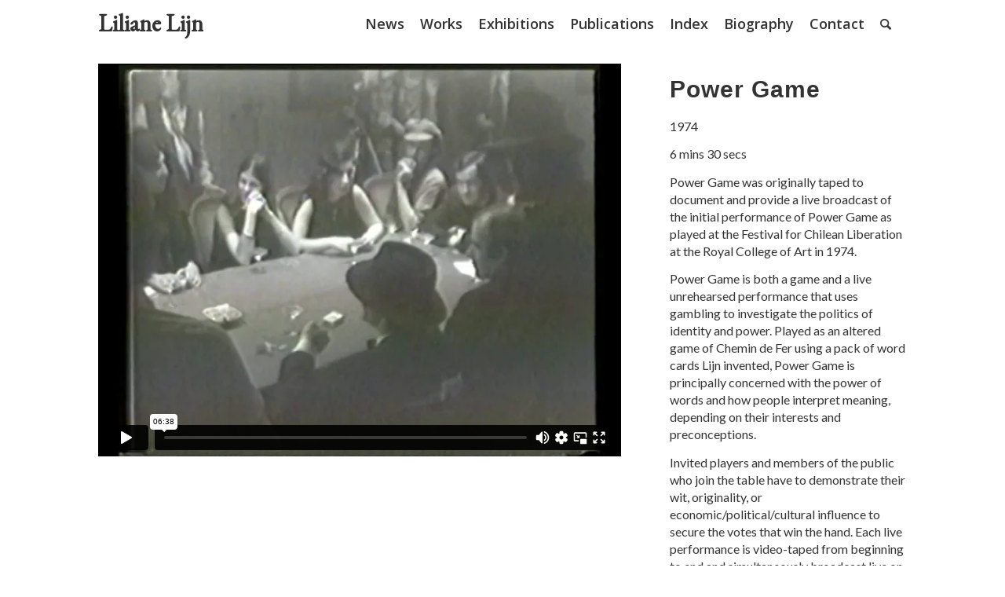

--- FILE ---
content_type: text/html; charset=UTF-8
request_url: https://player.vimeo.com/video/88767315?autoplay=0&loop=0&controls=1&muted=0
body_size: 6407
content:
<!DOCTYPE html>
<html lang="en">
<head>
  <meta charset="utf-8">
  <meta name="viewport" content="width=device-width,initial-scale=1,user-scalable=yes">
  
  <link rel="canonical" href="https://player.vimeo.com/video/88767315">
  <meta name="googlebot" content="noindex,indexifembedded">
  
  
  <title>Power-Game 1974.mp4 on Vimeo</title>
  <style>
      body, html, .player, .fallback {
          overflow: hidden;
          width: 100%;
          height: 100%;
          margin: 0;
          padding: 0;
      }
      .fallback {
          
              background-color: transparent;
          
      }
      .player.loading { opacity: 0; }
      .fallback iframe {
          position: fixed;
          left: 0;
          top: 0;
          width: 100%;
          height: 100%;
      }
  </style>
  <link rel="modulepreload" href="https://f.vimeocdn.com/p/4.46.25/js/player.module.js" crossorigin="anonymous">
  <link rel="modulepreload" href="https://f.vimeocdn.com/p/4.46.25/js/vendor.module.js" crossorigin="anonymous">
  <link rel="preload" href="https://f.vimeocdn.com/p/4.46.25/css/player.css" as="style">
</head>

<body>


<div class="vp-placeholder">
    <style>
        .vp-placeholder,
        .vp-placeholder-thumb,
        .vp-placeholder-thumb::before,
        .vp-placeholder-thumb::after {
            position: absolute;
            top: 0;
            bottom: 0;
            left: 0;
            right: 0;
        }
        .vp-placeholder {
            visibility: hidden;
            width: 100%;
            max-height: 100%;
            height: calc(480 / 640 * 100vw);
            max-width: calc(640 / 480 * 100vh);
            margin: auto;
        }
        .vp-placeholder-carousel {
            display: none;
            background-color: #000;
            position: absolute;
            left: 0;
            right: 0;
            bottom: -60px;
            height: 60px;
        }
    </style>

    

    
        <style>
            .vp-placeholder-thumb {
                overflow: hidden;
                width: 100%;
                max-height: 100%;
                margin: auto;
            }
            .vp-placeholder-thumb::before,
            .vp-placeholder-thumb::after {
                content: "";
                display: block;
                filter: blur(7px);
                margin: 0;
                background: url(https://i.vimeocdn.com/video/467318077-3f2d64ceb5892560dacce44829bfed0e5c77c4a590f35bb398737e8665b7dc74-d?mw=80&q=85) 50% 50% / contain no-repeat;
            }
            .vp-placeholder-thumb::before {
                 
                margin: -30px;
            }
        </style>
    

    <div class="vp-placeholder-thumb"></div>
    <div class="vp-placeholder-carousel"></div>
    <script>function placeholderInit(t,h,d,s,n,o){var i=t.querySelector(".vp-placeholder"),v=t.querySelector(".vp-placeholder-thumb");if(h){var p=function(){try{return window.self!==window.top}catch(a){return!0}}(),w=200,y=415,r=60;if(!p&&window.innerWidth>=w&&window.innerWidth<y){i.style.bottom=r+"px",i.style.maxHeight="calc(100vh - "+r+"px)",i.style.maxWidth="calc("+n+" / "+o+" * (100vh - "+r+"px))";var f=t.querySelector(".vp-placeholder-carousel");f.style.display="block"}}if(d){var e=new Image;e.onload=function(){var a=n/o,c=e.width/e.height;if(c<=.95*a||c>=1.05*a){var l=i.getBoundingClientRect(),g=l.right-l.left,b=l.bottom-l.top,m=window.innerWidth/g*100,x=window.innerHeight/b*100;v.style.height="calc("+e.height+" / "+e.width+" * "+m+"vw)",v.style.maxWidth="calc("+e.width+" / "+e.height+" * "+x+"vh)"}i.style.visibility="visible"},e.src=s}else i.style.visibility="visible"}
</script>
    <script>placeholderInit(document,  false ,  true , "https://i.vimeocdn.com/video/467318077-3f2d64ceb5892560dacce44829bfed0e5c77c4a590f35bb398737e8665b7dc74-d?mw=80\u0026q=85",  640 ,  480 );</script>
</div>

<div id="player" class="player"></div>
<script>window.playerConfig = {"cdn_url":"https://f.vimeocdn.com","vimeo_api_url":"api.vimeo.com","request":{"files":{"dash":{"cdns":{"akfire_interconnect_quic":{"avc_url":"https://vod-adaptive-ak.vimeocdn.com/exp=1768699553~acl=%2F970dedf6-1991-4fe9-82fc-60226386a590%2Fpsid%3Dd785dd8b740062c449bc95dbd1ff9fadf9601c685ef2725bb6d44e4bbdbc263c%2F%2A~hmac=4e36b07eed2a5ae5a1424072753f4b96085ed562db55ed022619d6cce9cf86ca/970dedf6-1991-4fe9-82fc-60226386a590/psid=d785dd8b740062c449bc95dbd1ff9fadf9601c685ef2725bb6d44e4bbdbc263c/v2/playlist/av/primary/playlist.json?omit=av1-hevc\u0026pathsig=8c953e4f~-Y0MNdiNph26x2y-Z0b4SHE6jqtPlpt_U9vjS9L7poA\u0026r=dXM%3D\u0026rh=3vSwYM","origin":"gcs","url":"https://vod-adaptive-ak.vimeocdn.com/exp=1768699553~acl=%2F970dedf6-1991-4fe9-82fc-60226386a590%2Fpsid%3Dd785dd8b740062c449bc95dbd1ff9fadf9601c685ef2725bb6d44e4bbdbc263c%2F%2A~hmac=4e36b07eed2a5ae5a1424072753f4b96085ed562db55ed022619d6cce9cf86ca/970dedf6-1991-4fe9-82fc-60226386a590/psid=d785dd8b740062c449bc95dbd1ff9fadf9601c685ef2725bb6d44e4bbdbc263c/v2/playlist/av/primary/playlist.json?pathsig=8c953e4f~-Y0MNdiNph26x2y-Z0b4SHE6jqtPlpt_U9vjS9L7poA\u0026r=dXM%3D\u0026rh=3vSwYM"},"fastly_skyfire":{"avc_url":"https://skyfire.vimeocdn.com/1768699553-0xcd8d18ad44ff15ef2619da18f98d03c258aaf185/970dedf6-1991-4fe9-82fc-60226386a590/psid=d785dd8b740062c449bc95dbd1ff9fadf9601c685ef2725bb6d44e4bbdbc263c/v2/playlist/av/primary/playlist.json?omit=av1-hevc\u0026pathsig=8c953e4f~-Y0MNdiNph26x2y-Z0b4SHE6jqtPlpt_U9vjS9L7poA\u0026r=dXM%3D\u0026rh=3vSwYM","origin":"gcs","url":"https://skyfire.vimeocdn.com/1768699553-0xcd8d18ad44ff15ef2619da18f98d03c258aaf185/970dedf6-1991-4fe9-82fc-60226386a590/psid=d785dd8b740062c449bc95dbd1ff9fadf9601c685ef2725bb6d44e4bbdbc263c/v2/playlist/av/primary/playlist.json?pathsig=8c953e4f~-Y0MNdiNph26x2y-Z0b4SHE6jqtPlpt_U9vjS9L7poA\u0026r=dXM%3D\u0026rh=3vSwYM"}},"default_cdn":"akfire_interconnect_quic","separate_av":true,"streams":[{"profile":"116","id":"bf59bded-0865-4f56-9c8b-62f208290938","fps":25,"quality":"360p"},{"profile":"112","id":"7ee3b756-6e39-4411-874c-ff09dc947e9a","fps":25,"quality":"480p"}],"streams_avc":[{"profile":"116","id":"bf59bded-0865-4f56-9c8b-62f208290938","fps":25,"quality":"360p"},{"profile":"112","id":"7ee3b756-6e39-4411-874c-ff09dc947e9a","fps":25,"quality":"480p"}]},"hls":{"cdns":{"akfire_interconnect_quic":{"avc_url":"https://vod-adaptive-ak.vimeocdn.com/exp=1768699553~acl=%2F970dedf6-1991-4fe9-82fc-60226386a590%2Fpsid%3Dd785dd8b740062c449bc95dbd1ff9fadf9601c685ef2725bb6d44e4bbdbc263c%2F%2A~hmac=4e36b07eed2a5ae5a1424072753f4b96085ed562db55ed022619d6cce9cf86ca/970dedf6-1991-4fe9-82fc-60226386a590/psid=d785dd8b740062c449bc95dbd1ff9fadf9601c685ef2725bb6d44e4bbdbc263c/v2/playlist/av/primary/playlist.m3u8?omit=av1-hevc-opus\u0026pathsig=8c953e4f~w_xGW7pPEOVfpCKYHpGVcVskLf9zqZvtOhEksZLsFNw\u0026r=dXM%3D\u0026rh=3vSwYM\u0026sf=fmp4","origin":"gcs","url":"https://vod-adaptive-ak.vimeocdn.com/exp=1768699553~acl=%2F970dedf6-1991-4fe9-82fc-60226386a590%2Fpsid%3Dd785dd8b740062c449bc95dbd1ff9fadf9601c685ef2725bb6d44e4bbdbc263c%2F%2A~hmac=4e36b07eed2a5ae5a1424072753f4b96085ed562db55ed022619d6cce9cf86ca/970dedf6-1991-4fe9-82fc-60226386a590/psid=d785dd8b740062c449bc95dbd1ff9fadf9601c685ef2725bb6d44e4bbdbc263c/v2/playlist/av/primary/playlist.m3u8?omit=opus\u0026pathsig=8c953e4f~w_xGW7pPEOVfpCKYHpGVcVskLf9zqZvtOhEksZLsFNw\u0026r=dXM%3D\u0026rh=3vSwYM\u0026sf=fmp4"},"fastly_skyfire":{"avc_url":"https://skyfire.vimeocdn.com/1768699553-0xcd8d18ad44ff15ef2619da18f98d03c258aaf185/970dedf6-1991-4fe9-82fc-60226386a590/psid=d785dd8b740062c449bc95dbd1ff9fadf9601c685ef2725bb6d44e4bbdbc263c/v2/playlist/av/primary/playlist.m3u8?omit=av1-hevc-opus\u0026pathsig=8c953e4f~w_xGW7pPEOVfpCKYHpGVcVskLf9zqZvtOhEksZLsFNw\u0026r=dXM%3D\u0026rh=3vSwYM\u0026sf=fmp4","origin":"gcs","url":"https://skyfire.vimeocdn.com/1768699553-0xcd8d18ad44ff15ef2619da18f98d03c258aaf185/970dedf6-1991-4fe9-82fc-60226386a590/psid=d785dd8b740062c449bc95dbd1ff9fadf9601c685ef2725bb6d44e4bbdbc263c/v2/playlist/av/primary/playlist.m3u8?omit=opus\u0026pathsig=8c953e4f~w_xGW7pPEOVfpCKYHpGVcVskLf9zqZvtOhEksZLsFNw\u0026r=dXM%3D\u0026rh=3vSwYM\u0026sf=fmp4"}},"default_cdn":"akfire_interconnect_quic","separate_av":true},"progressive":[{"profile":"116","width":426,"height":320,"mime":"video/mp4","fps":25,"url":"https://vod-progressive-ak.vimeocdn.com/exp=1768699553~acl=%2Fvimeo-transcode-storage-prod-us-east1-h264-360p%2F01%2F2753%2F3%2F88767315%2F234285853.mp4~hmac=77d39c445b624d2ce47a73e28ad880283bf473552a036114467a4b89f163600b/vimeo-transcode-storage-prod-us-east1-h264-360p/01/2753/3/88767315/234285853.mp4","cdn":"akamai_interconnect","quality":"360p","id":"bf59bded-0865-4f56-9c8b-62f208290938","origin":"gcs"},{"profile":"112","width":640,"height":480,"mime":"video/mp4","fps":25,"url":"https://vod-progressive-ak.vimeocdn.com/exp=1768699553~acl=%2Fvimeo-transcode-storage-prod-us-central1-h264-540p%2F01%2F2753%2F3%2F88767315%2F234285855.mp4~hmac=de33e2314b7a987c21bbc06a7b6e9c8fc14f2b539814ac07ce395971d852e676/vimeo-transcode-storage-prod-us-central1-h264-540p/01/2753/3/88767315/234285855.mp4","cdn":"akamai_interconnect","quality":"480p","id":"7ee3b756-6e39-4411-874c-ff09dc947e9a","origin":"gcs"}]},"file_codecs":{"av1":[],"avc":["bf59bded-0865-4f56-9c8b-62f208290938","7ee3b756-6e39-4411-874c-ff09dc947e9a"],"hevc":{"dvh1":[],"hdr":[],"sdr":[]}},"lang":"en","referrer":"https://www.lilianelijn.com/portfolio-item/power-game-%E2%80%A81974-2/","cookie_domain":".vimeo.com","signature":"f42ee0d883333be8d91167a239c0e67d","timestamp":1768695953,"expires":3600,"thumb_preview":{"url":"https://videoapi-sprites.vimeocdn.com/video-sprites/image/292072c2-9ead-4c60-977d-98ca0291572a.0.jpeg?ClientID=sulu\u0026Expires=1768699552\u0026Signature=201238e53a3a6ca992a1ff549f3f715ffffafa86","height":2880,"width":3000,"frame_height":240,"frame_width":300,"columns":10,"frames":120},"currency":"USD","session":"a8d90fd599d7d6aacabb4c32a88bfb8f5f7a57bb1768695953","cookie":{"volume":1,"quality":null,"hd":0,"captions":null,"transcript":null,"captions_styles":{"color":null,"fontSize":null,"fontFamily":null,"fontOpacity":null,"bgOpacity":null,"windowColor":null,"windowOpacity":null,"bgColor":null,"edgeStyle":null},"audio_language":null,"audio_kind":null,"qoe_survey_vote":0},"build":{"backend":"31e9776","js":"4.46.25"},"urls":{"js":"https://f.vimeocdn.com/p/4.46.25/js/player.js","js_base":"https://f.vimeocdn.com/p/4.46.25/js","js_module":"https://f.vimeocdn.com/p/4.46.25/js/player.module.js","js_vendor_module":"https://f.vimeocdn.com/p/4.46.25/js/vendor.module.js","locales_js":{"de-DE":"https://f.vimeocdn.com/p/4.46.25/js/player.de-DE.js","en":"https://f.vimeocdn.com/p/4.46.25/js/player.js","es":"https://f.vimeocdn.com/p/4.46.25/js/player.es.js","fr-FR":"https://f.vimeocdn.com/p/4.46.25/js/player.fr-FR.js","ja-JP":"https://f.vimeocdn.com/p/4.46.25/js/player.ja-JP.js","ko-KR":"https://f.vimeocdn.com/p/4.46.25/js/player.ko-KR.js","pt-BR":"https://f.vimeocdn.com/p/4.46.25/js/player.pt-BR.js","zh-CN":"https://f.vimeocdn.com/p/4.46.25/js/player.zh-CN.js"},"ambisonics_js":"https://f.vimeocdn.com/p/external/ambisonics.min.js","barebone_js":"https://f.vimeocdn.com/p/4.46.25/js/barebone.js","chromeless_js":"https://f.vimeocdn.com/p/4.46.25/js/chromeless.js","three_js":"https://f.vimeocdn.com/p/external/three.rvimeo.min.js","vuid_js":"https://f.vimeocdn.com/js_opt/modules/utils/vuid.min.js","hive_sdk":"https://f.vimeocdn.com/p/external/hive-sdk.js","hive_interceptor":"https://f.vimeocdn.com/p/external/hive-interceptor.js","proxy":"https://player.vimeo.com/static/proxy.html","css":"https://f.vimeocdn.com/p/4.46.25/css/player.css","chromeless_css":"https://f.vimeocdn.com/p/4.46.25/css/chromeless.css","fresnel":"https://arclight.vimeo.com/add/player-stats","player_telemetry_url":"https://arclight.vimeo.com/player-events","telemetry_base":"https://lensflare.vimeo.com"},"flags":{"plays":1,"dnt":0,"autohide_controls":0,"preload_video":"metadata_on_hover","qoe_survey_forced":0,"ai_widget":0,"ecdn_delta_updates":0,"disable_mms":0,"check_clip_skipping_forward":0},"country":"US","client":{"ip":"18.191.48.252"},"ab_tests":{"cross_origin_texttracks":{"group":"variant","track":false,"data":null}},"atid":"3911052523.1768695953","ai_widget_signature":"b36992a77e5b5b3bcb3657616d57a9624d23e45ed7e92a699786bc7c1316b991_1768699553","config_refresh_url":"https://player.vimeo.com/video/88767315/config/request?atid=3911052523.1768695953\u0026expires=3600\u0026referrer=https%3A%2F%2Fwww.lilianelijn.com%2Fportfolio-item%2Fpower-game-%25E2%2580%25A81974-2%2F\u0026session=a8d90fd599d7d6aacabb4c32a88bfb8f5f7a57bb1768695953\u0026signature=f42ee0d883333be8d91167a239c0e67d\u0026time=1768695953\u0026v=1"},"player_url":"player.vimeo.com","video":{"id":88767315,"title":"Power-Game 1974.mp4","width":640,"height":480,"duration":398,"url":"https://vimeo.com/88767315","share_url":"https://vimeo.com/88767315","embed_code":"\u003ciframe title=\"vimeo-player\" src=\"https://player.vimeo.com/video/88767315?h=06a3588359\" width=\"640\" height=\"360\" frameborder=\"0\" referrerpolicy=\"strict-origin-when-cross-origin\" allow=\"autoplay; fullscreen; picture-in-picture; clipboard-write; encrypted-media; web-share\"   allowfullscreen\u003e\u003c/iframe\u003e","default_to_hd":0,"privacy":"anybody","embed_permission":"public","thumbnail_url":"https://i.vimeocdn.com/video/467318077-3f2d64ceb5892560dacce44829bfed0e5c77c4a590f35bb398737e8665b7dc74-d","owner":{"id":7711701,"name":"Liliane Lijn","img":"https://i.vimeocdn.com/portrait/2792147_60x60?sig=8ca78292dad42c194c13b845a10b7814d8a11ceb7c702e2ea441a1ba0d2a4e30\u0026v=1\u0026region=us","img_2x":"https://i.vimeocdn.com/portrait/2792147_60x60?sig=8ca78292dad42c194c13b845a10b7814d8a11ceb7c702e2ea441a1ba0d2a4e30\u0026v=1\u0026region=us","url":"https://vimeo.com/user7711701","account_type":"plus"},"spatial":0,"live_event":null,"version":{"current":null,"available":[{"id":584058647,"file_id":234285712,"is_current":true}]},"unlisted_hash":null,"rating":{"id":6},"fps":25,"channel_layout":"stereo","ai":0,"locale":""},"user":{"id":0,"team_id":0,"team_origin_user_id":0,"account_type":"none","liked":0,"watch_later":0,"owner":0,"mod":0,"logged_in":0,"private_mode_enabled":0,"vimeo_api_client_token":"eyJhbGciOiJIUzI1NiIsInR5cCI6IkpXVCJ9.eyJzZXNzaW9uX2lkIjoiYThkOTBmZDU5OWQ3ZDZhYWNhYmI0YzMyYTg4YmZiOGY1ZjdhNTdiYjE3Njg2OTU5NTMiLCJleHAiOjE3Njg2OTk1NTMsImFwcF9pZCI6MTE4MzU5LCJzY29wZXMiOiJwdWJsaWMgc3RhdHMifQ.WQNZDFzrrrDlQV42iwMdqXha6cArZjcJxi9l4OZcmHY"},"view":1,"vimeo_url":"vimeo.com","embed":{"audio_track":"","autoplay":0,"autopause":1,"dnt":0,"editor":0,"keyboard":1,"log_plays":1,"loop":0,"muted":0,"on_site":0,"texttrack":"","transparent":1,"outro":"nothing","playsinline":1,"quality":null,"player_id":"","api":null,"app_id":"","color":"","color_one":"000000","color_two":"00adef","color_three":"ffffff","color_four":"000000","context":"embed.main","settings":{"auto_pip":1,"badge":0,"byline":0,"collections":0,"color":0,"force_color_one":0,"force_color_two":0,"force_color_three":0,"force_color_four":0,"embed":0,"fullscreen":1,"like":0,"logo":0,"playbar":1,"portrait":0,"pip":1,"share":0,"spatial_compass":0,"spatial_label":0,"speed":1,"title":0,"volume":1,"watch_later":0,"watch_full_video":1,"controls":1,"airplay":1,"audio_tracks":1,"chapters":1,"chromecast":1,"cc":1,"transcript":1,"quality":1,"play_button_position":0,"ask_ai":0,"skipping_forward":1,"debug_payload_collection_policy":"default"},"create_interactive":{"has_create_interactive":false,"viddata_url":""},"min_quality":null,"max_quality":null,"initial_quality":null,"prefer_mms":1}}</script>
<script>const fullscreenSupported="exitFullscreen"in document||"webkitExitFullscreen"in document||"webkitCancelFullScreen"in document||"mozCancelFullScreen"in document||"msExitFullscreen"in document||"webkitEnterFullScreen"in document.createElement("video");var isIE=checkIE(window.navigator.userAgent),incompatibleBrowser=!fullscreenSupported||isIE;window.noModuleLoading=!1,window.dynamicImportSupported=!1,window.cssLayersSupported=typeof CSSLayerBlockRule<"u",window.isInIFrame=function(){try{return window.self!==window.top}catch(e){return!0}}(),!window.isInIFrame&&/twitter/i.test(navigator.userAgent)&&window.playerConfig.video.url&&(window.location=window.playerConfig.video.url),window.playerConfig.request.lang&&document.documentElement.setAttribute("lang",window.playerConfig.request.lang),window.loadScript=function(e){var n=document.getElementsByTagName("script")[0];n&&n.parentNode?n.parentNode.insertBefore(e,n):document.head.appendChild(e)},window.loadVUID=function(){if(!window.playerConfig.request.flags.dnt&&!window.playerConfig.embed.dnt){window._vuid=[["pid",window.playerConfig.request.session]];var e=document.createElement("script");e.async=!0,e.src=window.playerConfig.request.urls.vuid_js,window.loadScript(e)}},window.loadCSS=function(e,n){var i={cssDone:!1,startTime:new Date().getTime(),link:e.createElement("link")};return i.link.rel="stylesheet",i.link.href=n,e.getElementsByTagName("head")[0].appendChild(i.link),i.link.onload=function(){i.cssDone=!0},i},window.loadLegacyJS=function(e,n){if(incompatibleBrowser){var i=e.querySelector(".vp-placeholder");i&&i.parentNode&&i.parentNode.removeChild(i);let a=`/video/${window.playerConfig.video.id}/fallback`;window.playerConfig.request.referrer&&(a+=`?referrer=${window.playerConfig.request.referrer}`),n.innerHTML=`<div class="fallback"><iframe title="unsupported message" src="${a}" frameborder="0"></iframe></div>`}else{n.className="player loading";var t=window.loadCSS(e,window.playerConfig.request.urls.css),r=e.createElement("script"),o=!1;r.src=window.playerConfig.request.urls.js,window.loadScript(r),r["onreadystatechange"in r?"onreadystatechange":"onload"]=function(){!o&&(!this.readyState||this.readyState==="loaded"||this.readyState==="complete")&&(o=!0,playerObject=new VimeoPlayer(n,window.playerConfig,t.cssDone||{link:t.link,startTime:t.startTime}))},window.loadVUID()}};function checkIE(e){e=e&&e.toLowerCase?e.toLowerCase():"";function n(r){return r=r.toLowerCase(),new RegExp(r).test(e);return browserRegEx}var i=n("msie")?parseFloat(e.replace(/^.*msie (\d+).*$/,"$1")):!1,t=n("trident")?parseFloat(e.replace(/^.*trident\/(\d+)\.(\d+).*$/,"$1.$2"))+4:!1;return i||t}
</script>
<script nomodule>
  window.noModuleLoading = true;
  var playerEl = document.getElementById('player');
  window.loadLegacyJS(document, playerEl);
</script>
<script type="module">try{import("").catch(()=>{})}catch(t){}window.dynamicImportSupported=!0;
</script>
<script type="module">if(!window.dynamicImportSupported||!window.cssLayersSupported){if(!window.noModuleLoading){window.noModuleLoading=!0;var playerEl=document.getElementById("player");window.loadLegacyJS(document,playerEl)}var moduleScriptLoader=document.getElementById("js-module-block");moduleScriptLoader&&moduleScriptLoader.parentElement.removeChild(moduleScriptLoader)}
</script>
<script type="module" id="js-module-block">if(!window.noModuleLoading&&window.dynamicImportSupported&&window.cssLayersSupported){const n=document.getElementById("player"),e=window.loadCSS(document,window.playerConfig.request.urls.css);import(window.playerConfig.request.urls.js_module).then(function(o){new o.VimeoPlayer(n,window.playerConfig,e.cssDone||{link:e.link,startTime:e.startTime}),window.loadVUID()}).catch(function(o){throw/TypeError:[A-z ]+import[A-z ]+module/gi.test(o)&&window.loadLegacyJS(document,n),o})}
</script>

<script type="application/ld+json">{"embedUrl":"https://player.vimeo.com/video/88767315?h=06a3588359","thumbnailUrl":"https://i.vimeocdn.com/video/467318077-3f2d64ceb5892560dacce44829bfed0e5c77c4a590f35bb398737e8665b7dc74-d?f=webp","name":"Power-Game 1974.mp4","description":"This is \"Power-Game 1974.mp4\" by \"Liliane Lijn\" on Vimeo, the home for high quality videos and the people who love them.","duration":"PT398S","uploadDate":"2014-03-11T11:01:40-04:00","@context":"https://schema.org/","@type":"VideoObject"}</script>

</body>
</html>
